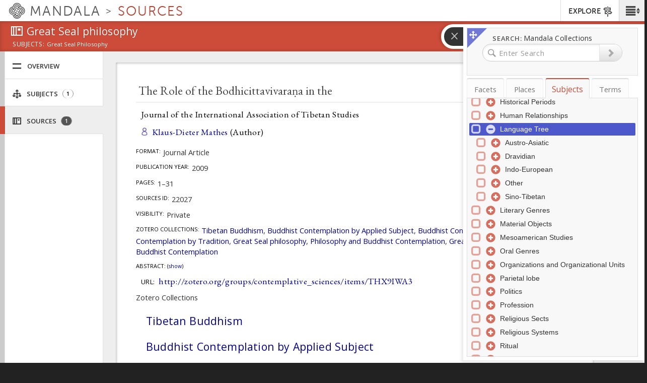

--- FILE ---
content_type: text/plain;charset=utf-8
request_url: https://mandala-solr-proxy.internal.lib.virginia.edu/solr/kmterms/query?json.wrf=jQuery112409600227304517412_1768730936616&q=uid%3A+(places-15684+places-16408+places-16409+places-16684+places-16717+places-16784+places-16876+places-26529+places-26542+places-26545+places-26547+places-26549+places-26554+places-26567+places-26569+places-26597+places-26635+places-26691+places-26709+places-26950+places-26969+places-27040+places-27416+places-76556+places-100255+places-104091+places-114343+places-114939+places-115030+places-15474+places-16412+places-16414+places-16418+places-16421+places-16422+places-16434+places-16701+places-16718+places-16721+places-16730+places-16732+places-16821+places-16823+places-16829+places-16839+places-16854+places-22328+places-26522+places-26528+places-26532+subjects-6403+subjects-2823+subjects-20+subjects-8260+subjects-5805+subjects-1808+subjects-947+subjects-9636+subjects-1000+subjects-5812+subjects-286+subjects-5954+subjects-62+subjects-9637+subjects-4101+subjects-7316+subjects-9697+subjects-48+subjects-9385+subjects-21+subjects-7314+subjects-7313+subjects-5809+subjects-119+subjects-2917+subjects-9703+subjects-103+subjects-7315+subjects-9979+subjects-29+subjects-301+subjects-9425+subjects-560+subjects-5806+subjects-5813+subjects-2210+subjects-4414+subjects-586+subjects-5550+subjects-10483+subjects-2693+subjects-5551+subjects-5403+subjects-7174+subjects-3817+subjects-9774+subjects-9676+subjects-5814+subjects-300+subjects-506)&fl=uid%2Cheader&rows=100
body_size: 1924
content:
jQuery112409600227304517412_1768730936616({
  "responseHeader":{
    "status":0,
    "QTime":0,
    "params":{
      "q":"uid: (places-15684 places-16408 places-16409 places-16684 places-16717 places-16784 places-16876 places-26529 places-26542 places-26545 places-26547 places-26549 places-26554 places-26567 places-26569 places-26597 places-26635 places-26691 places-26709 places-26950 places-26969 places-27040 places-27416 places-76556 places-100255 places-104091 places-114343 places-114939 places-115030 places-15474 places-16412 places-16414 places-16418 places-16421 places-16422 places-16434 places-16701 places-16718 places-16721 places-16730 places-16732 places-16821 places-16823 places-16829 places-16839 places-16854 places-22328 places-26522 places-26528 places-26532 subjects-6403 subjects-2823 subjects-20 subjects-8260 subjects-5805 subjects-1808 subjects-947 subjects-9636 subjects-1000 subjects-5812 subjects-286 subjects-5954 subjects-62 subjects-9637 subjects-4101 subjects-7316 subjects-9697 subjects-48 subjects-9385 subjects-21 subjects-7314 subjects-7313 subjects-5809 subjects-119 subjects-2917 subjects-9703 subjects-103 subjects-7315 subjects-9979 subjects-29 subjects-301 subjects-9425 subjects-560 subjects-5806 subjects-5813 subjects-2210 subjects-4414 subjects-586 subjects-5550 subjects-10483 subjects-2693 subjects-5551 subjects-5403 subjects-7174 subjects-3817 subjects-9774 subjects-9676 subjects-5814 subjects-300 subjects-506)",
      "json.wrf":"jQuery112409600227304517412_1768730936616",
      "fl":"uid,header",
      "rows":"100"}},
  "response":{"numFound":100,"start":0,"docs":[
      {
        "uid":"places-26528",
        "header":"Zhamo Karpo"},
      {
        "uid":"places-16784",
        "header":"Nara Möndur"},
      {
        "uid":"places-16717",
        "header":"Kyiser"},
      {
        "uid":"places-16730",
        "header":"Gyamngön"},
      {
        "uid":"places-26950",
        "header":"Ghorkha Döshak"},
      {
        "uid":"places-26569",
        "header":"Öbuk Gowa Khangser"},
      {
        "uid":"places-16418",
        "header":"Tsamkhung Gön"},
      {
        "uid":"places-16422",
        "header":"Zhidé"},
      {
        "uid":"places-76556",
        "header":"Nyengön Puk"},
      {
        "uid":"places-16701",
        "header":"Na Nakpo"},
      {
        "uid":"places-115030",
        "header":"Nashville"},
      {
        "uid":"places-26597",
        "header":"Yapzhi Pünkhang"},
      {
        "uid":"places-16684",
        "header":"Doring Raktsuk"},
      {
        "uid":"places-27416",
        "header":"Makchikhang"},
      {
        "uid":"places-104091",
        "header":"Boise"},
      {
        "uid":"places-26542",
        "header":"Gora Shar"},
      {
        "uid":"places-26691",
        "header":"Pabongka Labrang"},
      {
        "uid":"places-16823",
        "header":"Gakchen"},
      {
        "uid":"places-16732",
        "header":"Dröwo Doring"},
      {
        "uid":"places-22328",
        "header":"Yamalung"},
      {
        "uid":"subjects-301",
        "header":"Language Tree"},
      {
        "uid":"places-16821",
        "header":"Trachap Möndur"},
      {
        "uid":"places-26547",
        "header":"Trelhün Khangsar"},
      {
        "uid":"places-114939",
        "header":"Honolulu"},
      {
        "uid":"places-26529",
        "header":"Nangshak Lekhung"},
      {
        "uid":"places-16434",
        "header":"Chupzang Ritrö"},
      {
        "uid":"places-16721",
        "header":"Sharma Doring"},
      {
        "uid":"subjects-103",
        "header":"Religious"},
      {
        "uid":"subjects-4414",
        "header":"General Controlled Vocabulary"},
      {
        "uid":"subjects-21",
        "header":"Political"},
      {
        "uid":"subjects-48",
        "header":"Constructions, Buildings, & Institutions"},
      {
        "uid":"places-26709",
        "header":"Kyiré Lopdra"},
      {
        "uid":"places-26522",
        "header":"Serngak Drapzhi Shar"},
      {
        "uid":"subjects-7313",
        "header":"Oral Tradition"},
      {
        "uid":"subjects-20",
        "header":"Geographical Features"},
      {
        "uid":"subjects-560",
        "header":"Sino-Tibetan"},
      {
        "uid":"subjects-7314",
        "header":"Religious Practice"},
      {
        "uid":"places-16718",
        "header":"Chunak Doring"},
      {
        "uid":"places-27040",
        "header":"Gyantsé Tsöpa"},
      {
        "uid":"places-16876",
        "header":"Pelmo Dopur"},
      {
        "uid":"places-16839",
        "header":"Chepu Mönra"},
      {
        "uid":"places-26567",
        "header":"Lanying Gyap"},
      {
        "uid":"places-100255",
        "header":"Juneau"},
      {
        "uid":"places-16412",
        "header":"Gyümepa"},
      {
        "uid":"subjects-2917",
        "header":"water-related"},
      {
        "uid":"subjects-29",
        "header":"Nation"},
      {
        "uid":"subjects-7316",
        "header":"Folk Knowledge and Customs"},
      {
        "uid":"subjects-5403",
        "header":"Economics"},
      {
        "uid":"places-26554",
        "header":"Labrang Nyingpa"},
      {
        "uid":"places-16854",
        "header":"Tsuk Serra"},
      {
        "uid":"places-26635",
        "header":"Drakkhang"},
      {
        "uid":"places-114343",
        "header":"Indianapolis"},
      {
        "uid":"places-26532",
        "header":"Gangkhar Shar"},
      {
        "uid":"subjects-5813",
        "header":"Zoologies (Biological and Spiritual)"},
      {
        "uid":"subjects-1000",
        "header":"Tibetan and Himalayan"},
      {
        "uid":"subjects-5814",
        "header":"Tibetan Buddhist and Bönpo Meditation Systems & Techniques"},
      {
        "uid":"subjects-9676",
        "header":"Contemplative Traditions"},
      {
        "uid":"subjects-5806",
        "header":"Contemplation"},
      {
        "uid":"subjects-9425",
        "header":"Educational Program"},
      {
        "uid":"subjects-9636",
        "header":"University of Flourishing Collections"},
      {
        "uid":"subjects-3817",
        "header":"Personal Collections"},
      {
        "uid":"subjects-9385",
        "header":"Contemplative Education and K-12 Education"},
      {
        "uid":"subjects-5551",
        "header":"Monastic Administration"},
      {
        "uid":"subjects-10483",
        "header":"Tibetan Administration"},
      {
        "uid":"subjects-5954",
        "header":"Tibetan and Himalayan Collections"},
      {
        "uid":"subjects-9637",
        "header":"Brain Regions"},
      {
        "uid":"subjects-9979",
        "header":"Forebrain (Prosencephalon)"},
      {
        "uid":"subjects-5550",
        "header":"Administration"},
      {
        "uid":"places-16829",
        "header":"Nakgyam"},
      {
        "uid":"places-26545",
        "header":"Nangmamo"},
      {
        "uid":"places-26549",
        "header":"Nyanang Tsongkhang"},
      {
        "uid":"subjects-62",
        "header":"Natural"},
      {
        "uid":"subjects-506",
        "header":"China"},
      {
        "uid":"subjects-8260",
        "header":"Bhutan Cultural Library"},
      {
        "uid":"subjects-947",
        "header":"Bibliographic Classification"},
      {
        "uid":"subjects-7315",
        "header":"Arts & Crafts"},
      {
        "uid":"subjects-286",
        "header":"Tibetan Grammatical Function"},
      {
        "uid":"subjects-300",
        "header":"Verbs and Verb Phrases"},
      {
        "uid":"subjects-1808",
        "header":"Tibetan ritual"},
      {
        "uid":"subjects-2210",
        "header":"Offering rituals"},
      {
        "uid":"subjects-5809",
        "header":"Literary Genres"},
      {
        "uid":"subjects-5805",
        "header":"Ritual"},
      {
        "uid":"subjects-4101",
        "header":"Controlled Vocabulary THL Scheme"},
      {
        "uid":"subjects-119",
        "header":"Tibetan Literary Genres"},
      {
        "uid":"subjects-7174",
        "header":"Politics"},
      {
        "uid":"places-26969",
        "header":"Yapzhi Taklha"},
      {
        "uid":"places-15684",
        "header":"Barkham"},
      {
        "uid":"subjects-586",
        "header":"Tibeto-Burman"},
      {
        "uid":"places-15474",
        "header":"Jokhang"},
      {
        "uid":"subjects-9774",
        "header":"Buddhist Contemplation"},
      {
        "uid":"places-16408",
        "header":"Potala Palace"},
      {
        "uid":"subjects-2693",
        "header":"Material Objects"},
      {
        "uid":"subjects-5812",
        "header":"Grammars"},
      {
        "uid":"places-16409",
        "header":"Ramoché"},
      {
        "uid":"subjects-2823",
        "header":"Collections"},
      {
        "uid":"subjects-9703",
        "header":"Contemplation by Tradition"},
      {
        "uid":"subjects-9697",
        "header":"Zotero Collections"},
      {
        "uid":"places-16421",
        "header":"Trodé Khangsar"},
      {
        "uid":"places-16414",
        "header":"Tenling Chok"},
      {
        "uid":"subjects-6403",
        "header":"Tibet and Himalayas"}]
  }})


--- FILE ---
content_type: text/plain;charset=utf-8
request_url: https://mandala-solr-proxy.internal.lib.virginia.edu/solr/kmterms/query?json.wrf=jQuery112409600227304517412_1768730936622&q=uid%3A+(places-26856+places-26867+places-26880+places-26908+places-26913+places-26929+places-26936+places-26941+places-26946+places-26951+places-27038+places-27039+places-27041+places-27070+places-27074+places-27080+places-27089+places-27100+places-27117+places-27141+places-27146+places-27173+places-27177+places-27195+places-27202+places-27204+places-27206+places-27236+places-27241+places-27371+places-27373+places-27376+places-27377+places-27378+places-27400+places-27402+places-27407+places-27417+places-27418+places-27423+places-27438+places-55530+places-69796+places-77250+places-77261+places-77365+places-77403+places-78236+places-78331+places-78569+places-78646+places-78874+places-79135+places-79695+places-79863+places-80708+places-80774+places-82758+places-82876+places-83144+places-84017+places-85563+places-85888+places-86305+places-86465+places-90158+places-90608+places-90889+places-91445+places-91678+places-91843+places-91850+places-92457+places-92861+places-95662+places-95738+places-96539+places-96814+places-97377+places-97517+places-98173+places-98332+places-98440+places-98656+places-100059+places-100076+places-100078+places-100084+places-100142+places-100171+places-100188+places-100218+places-100219+places-100221+places-100223+places-100250+places-100260+places-100266+places-100268+places-100328)&fl=uid%2Cheader&rows=100
body_size: 1683
content:
jQuery112409600227304517412_1768730936622({
  "responseHeader":{
    "status":0,
    "QTime":0,
    "params":{
      "q":"uid: (places-26856 places-26867 places-26880 places-26908 places-26913 places-26929 places-26936 places-26941 places-26946 places-26951 places-27038 places-27039 places-27041 places-27070 places-27074 places-27080 places-27089 places-27100 places-27117 places-27141 places-27146 places-27173 places-27177 places-27195 places-27202 places-27204 places-27206 places-27236 places-27241 places-27371 places-27373 places-27376 places-27377 places-27378 places-27400 places-27402 places-27407 places-27417 places-27418 places-27423 places-27438 places-55530 places-69796 places-77250 places-77261 places-77365 places-77403 places-78236 places-78331 places-78569 places-78646 places-78874 places-79135 places-79695 places-79863 places-80708 places-80774 places-82758 places-82876 places-83144 places-84017 places-85563 places-85888 places-86305 places-86465 places-90158 places-90608 places-90889 places-91445 places-91678 places-91843 places-91850 places-92457 places-92861 places-95662 places-95738 places-96539 places-96814 places-97377 places-97517 places-98173 places-98332 places-98440 places-98656 places-100059 places-100076 places-100078 places-100084 places-100142 places-100171 places-100188 places-100218 places-100219 places-100221 places-100223 places-100250 places-100260 places-100266 places-100268 places-100328)",
      "json.wrf":"jQuery112409600227304517412_1768730936622",
      "fl":"uid,header",
      "rows":"100"}},
  "response":{"numFound":100,"start":0,"docs":[
      {
        "uid":"places-27206",
        "header":"Püntsok Dekyi"},
      {
        "uid":"places-27417",
        "header":"Ngül Parkhang"},
      {
        "uid":"places-27070",
        "header":"Tsesam Pünkhang"},
      {
        "uid":"places-100171",
        "header":"Lihu'e"},
      {
        "uid":"places-27177",
        "header":"Gyamtso Tri"},
      {
        "uid":"places-78569",
        "header":"Topeka"},
      {
        "uid":"places-83144",
        "header":"Charleston"},
      {
        "uid":"places-26946",
        "header":"Mani Tang"},
      {
        "uid":"places-100188",
        "header":"Wailuku"},
      {
        "uid":"places-78331",
        "header":"Trenton"},
      {
        "uid":"places-100218",
        "header":"Sand Point"},
      {
        "uid":"places-100328",
        "header":"Palmer"},
      {
        "uid":"places-55530",
        "header":"Trekhang"},
      {
        "uid":"places-91445",
        "header":"Raleigh"},
      {
        "uid":"places-98440",
        "header":"Sacramento"},
      {
        "uid":"places-26880",
        "header":"Lingtsang"},
      {
        "uid":"places-90608",
        "header":"Atlanta"},
      {
        "uid":"places-85563",
        "header":"Jefferson City"},
      {
        "uid":"places-27236",
        "header":"Tri Göndö Lho"},
      {
        "uid":"places-100078",
        "header":"San Saba"},
      {
        "uid":"places-27039",
        "header":"Gyelnup Tri Khangsar"},
      {
        "uid":"places-27423",
        "header":"Shargo"},
      {
        "uid":"places-80708",
        "header":"Columbus"},
      {
        "uid":"places-100221",
        "header":"King Salmon"},
      {
        "uid":"places-26908",
        "header":"Sha Dzökhang"},
      {
        "uid":"places-100266",
        "header":"Haines"},
      {
        "uid":"places-91850",
        "header":"Montgomery"},
      {
        "uid":"places-95738",
        "header":"Denver"},
      {
        "uid":"places-26936",
        "header":"Dekyi Khangchung"},
      {
        "uid":"places-86465",
        "header":"Springfield"},
      {
        "uid":"places-27089",
        "header":"Dönwang"},
      {
        "uid":"places-77403",
        "header":"Boston"},
      {
        "uid":"places-77261",
        "header":"Pierre"},
      {
        "uid":"places-27407",
        "header":"Chipra"},
      {
        "uid":"places-100084",
        "header":"Woodville"},
      {
        "uid":"places-27376",
        "header":"Naktsangjang"},
      {
        "uid":"places-77365",
        "header":"Albany"},
      {
        "uid":"places-27074",
        "header":"Tseling Chöra"},
      {
        "uid":"places-100250",
        "header":"Kodiak"},
      {
        "uid":"places-27195",
        "header":"Khujuk Drandül"},
      {
        "uid":"places-69796",
        "header":"Namgyel College"},
      {
        "uid":"places-96814",
        "header":"Olympia"},
      {
        "uid":"places-100219",
        "header":"Ketchikan"},
      {
        "uid":"places-27204",
        "header":"Khangsar"},
      {
        "uid":"places-82758",
        "header":"Dover"},
      {
        "uid":"places-26913",
        "header":"Chonggyé Bumtang"},
      {
        "uid":"places-27371",
        "header":"Marlampa"},
      {
        "uid":"places-97377",
        "header":"Oklahoma City"},
      {
        "uid":"places-27202",
        "header":"Tara Trarik Jang"},
      {
        "uid":"places-27402",
        "header":"Nupgo"},
      {
        "uid":"places-26941",
        "header":"Rampa"},
      {
        "uid":"places-26856",
        "header":"Sampo"},
      {
        "uid":"places-96539",
        "header":"Austin"},
      {
        "uid":"places-27117",
        "header":"Bönshö"},
      {
        "uid":"places-27377",
        "header":"Rongdrak"},
      {
        "uid":"places-100268",
        "header":"Sitka"},
      {
        "uid":"places-95662",
        "header":"Cheyenne"},
      {
        "uid":"places-85888",
        "header":"Saint Paul"},
      {
        "uid":"places-80774",
        "header":"Carson City"},
      {
        "uid":"places-100142",
        "header":"Hilo"},
      {
        "uid":"places-27100",
        "header":"Lamo Changdrong"},
      {
        "uid":"places-100223",
        "header":"South Naknek"},
      {
        "uid":"places-97517",
        "header":"Phoenix"},
      {
        "uid":"places-79863",
        "header":"Madison"},
      {
        "uid":"places-78646",
        "header":"Richmond"},
      {
        "uid":"places-98332",
        "header":"Salt Lake City"},
      {
        "uid":"places-100059",
        "header":"Van Horn"},
      {
        "uid":"places-78874",
        "header":"Bismarck"},
      {
        "uid":"places-27400",
        "header":"Zhunggo"},
      {
        "uid":"places-79135",
        "header":"Montpelier"},
      {
        "uid":"places-84017",
        "header":"Des Moines"},
      {
        "uid":"places-86305",
        "header":"Lincoln"},
      {
        "uid":"places-91843",
        "header":"Jackson"},
      {
        "uid":"places-27438",
        "header":"Draklha Ludruk"},
      {
        "uid":"places-82876",
        "header":"Annapolis"},
      {
        "uid":"places-79695",
        "header":"Concord"},
      {
        "uid":"places-27041",
        "header":"Choktré"},
      {
        "uid":"places-27141",
        "header":"Shak Lho Menkhang"},
      {
        "uid":"places-27038",
        "header":"Gyantsé Nup"},
      {
        "uid":"places-91678",
        "header":"Columbia"},
      {
        "uid":"places-92457",
        "header":"Little Rock"},
      {
        "uid":"places-26867",
        "header":"Podrang Sarpa"},
      {
        "uid":"places-92861",
        "header":"Tallahassee"},
      {
        "uid":"places-90158",
        "header":"Frankfort"},
      {
        "uid":"places-100260",
        "header":"Skagway"},
      {
        "uid":"places-90889",
        "header":"Baton Rouge"},
      {
        "uid":"places-26929",
        "header":"Khanden"},
      {
        "uid":"places-27173",
        "header":"Kyelek Khangchung"},
      {
        "uid":"places-78236",
        "header":"Harrisburg"},
      {
        "uid":"places-98656",
        "header":"Santa Fe"},
      {
        "uid":"places-27418",
        "header":"Zhöl Parkhang"},
      {
        "uid":"places-27146",
        "header":"Tremtong"},
      {
        "uid":"places-100076",
        "header":"Paint Rock"},
      {
        "uid":"places-77250",
        "header":"Augusta"},
      {
        "uid":"places-27373",
        "header":"Lanying Taptsang"},
      {
        "uid":"places-27378",
        "header":"Khardo Labrang"},
      {
        "uid":"places-98173",
        "header":"Salem"},
      {
        "uid":"places-27080",
        "header":"Gyantsé Nup"},
      {
        "uid":"places-26951",
        "header":"Rakmé Tsenkhang"},
      {
        "uid":"places-27241",
        "header":"Rakgyap Tsenkhang"}]
  }})


--- FILE ---
content_type: text/plain;charset=utf-8
request_url: https://mandala-solr-proxy.internal.lib.virginia.edu/solr/kmterms/select?&q=id:subjects-9823&fl=header:name_eng_latin,head,id,ancestor_id_gen_path,level_gen_i,associated_subject_ids&fq=tree:subjects&indent=true&wt=json&json.wrf=jQuery112409600227304517412_1768730936612&rows=2000&limit=2000&_=1768730936613
body_size: 240
content:
jQuery112409600227304517412_1768730936612({
  "responseHeader":{
    "status":0,
    "QTime":0,
    "params":{
      "q":"id:subjects-9823",
      "json.wrf":"jQuery112409600227304517412_1768730936612",
      "indent":"true",
      "fl":"header:name_eng_latin,head,id,ancestor_id_gen_path,level_gen_i,associated_subject_ids",
      "limit":"2000",
      "fq":"tree:subjects",
      "rows":"2000",
      "wt":"json",
      "_":"1768730936613"}},
  "response":{"numFound":1,"start":0,"docs":[
      {
        "id":"subjects-9823",
        "ancestor_id_gen_path":"301"}]
  }})


--- FILE ---
content_type: text/plain;charset=utf-8
request_url: https://mandala-solr-proxy.internal.lib.virginia.edu/solr/kmterms/select?&q=301&sort=header_ssort+ASC&df=ancestor_id_gen_path&fq=level_gen_i:[2+TO+3]&fq={!tag=children}level_gen_i:[2+TO+2]&facet.mincount=2&facet.limit=-1&facet.field={!ex=children}ancestor_id_gen_path&fl=header:name_eng_latin,header,id,ancestor_id_gen_path,ancestor_ids_gen,ancestors_gen,ancestor_id_closest_gen_path,ancestors_closest_gen,level_gen_i,related_subjects_feature_type_s,related_subjects_relation_label_s,associated_subject_ids&facet=true&wt=json&limit=2000&indent=true&wt=json&json.wrf=jQuery112409600227304517412_1768730936612&rows=2000&_=1768730936618
body_size: 620
content:
jQuery112409600227304517412_1768730936612({
  "responseHeader":{
    "status":0,
    "QTime":0,
    "params":{
      "df":"ancestor_id_gen_path",
      "facet.field":"{!ex=children}ancestor_id_gen_path",
      "indent":"true",
      "fl":"header:name_eng_latin,header,id,ancestor_id_gen_path,ancestor_ids_gen,ancestors_gen,ancestor_id_closest_gen_path,ancestors_closest_gen,level_gen_i,related_subjects_feature_type_s,related_subjects_relation_label_s,associated_subject_ids",
      "sort":"header_ssort ASC",
      "fq":["level_gen_i:[2 TO 3]",
        "{!tag=children}level_gen_i:[2 TO 2]"],
      "rows":"2000",
      "q":"301",
      "facet.limit":"-1",
      "json.wrf":"jQuery112409600227304517412_1768730936612",
      "limit":"2000",
      "facet.mincount":"2",
      "facet":"true",
      "wt":["json",
        "json"],
      "_":"1768730936618"}},
  "response":{"numFound":5,"start":0,"docs":[
      {
        "id":"subjects-557",
        "header":"Austro-Asiatic",
        "level_gen_i":2,
        "ancestor_id_gen_path":"301/557",
        "ancestors_gen":["Language Tree",
          "Austro-Asiatic"],
        "ancestor_ids_gen":[301,
          557]},
      {
        "id":"subjects-558",
        "header":"Dravidian",
        "level_gen_i":2,
        "ancestor_id_gen_path":"301/558",
        "ancestors_gen":["Language Tree",
          "Dravidian"],
        "ancestor_ids_gen":[301,
          558]},
      {
        "id":"subjects-559",
        "header":"Indo-European",
        "level_gen_i":2,
        "ancestor_id_gen_path":"301/559",
        "ancestors_gen":["Language Tree",
          "Indo-European"],
        "ancestor_ids_gen":[301,
          559]},
      {
        "id":"subjects-561",
        "header":"Other",
        "level_gen_i":2,
        "ancestor_id_gen_path":"301/561",
        "ancestors_gen":["Language Tree",
          "Other"],
        "ancestor_ids_gen":[301,
          561]},
      {
        "id":"subjects-560",
        "header":"Sino-Tibetan",
        "level_gen_i":2,
        "ancestor_id_gen_path":"301/560",
        "ancestors_gen":["Language Tree",
          "Sino-Tibetan"],
        "ancestor_ids_gen":[301,
          560]}]
  },
  "facet_counts":{
    "facet_queries":{},
    "facet_fields":{
      "ancestor_id_gen_path":[
        "301",31,
        "301/557",2,
        "301/558",2,
        "301/559",19,
        "301/560",3,
        "301/561",5]},
    "facet_ranges":{},
    "facet_intervals":{},
    "facet_heatmaps":{}}})


--- FILE ---
content_type: text/plain;charset=utf-8
request_url: https://mandala-solr-proxy.internal.lib.virginia.edu/solr/kmterms/query?json.wrf=jQuery112409600227304517412_1768730936622&q=uid%3A+(places-15684+places-16408+places-16409+places-16684+places-16717+places-16784+places-16876+places-26529+places-26542+places-26545+places-26547+places-26549+places-26554+places-26567+places-26569+places-26597+places-26635+places-26691+places-26709+places-26950+places-26969+places-27040+places-27416+places-76556+places-100255+places-104091+places-114343+places-114939+places-115030+places-15474+places-16412+places-16414+places-16418+places-16421+places-16422+places-16434+places-16701+places-16718+places-16721+places-16730+places-16732+places-16821+places-16823+places-16829+places-16839+places-16854+places-22328+places-26522+places-26528+places-26532+places-26535+places-26536+places-26537+places-26538+places-26540+places-26541+places-26543+places-26546+places-26550+places-26552+places-26566+places-26572+places-26599+places-26603+places-26604+places-26606+places-26609+places-26611+places-26636+places-26642+places-26648+places-26657+places-26658+places-26666+places-26680+places-26692+places-26694+places-26695+places-26701+places-26712+places-26717+places-26725+places-26726+places-26731+places-26737+places-26749+places-26768+places-26793+places-26797+places-26803+places-26810+places-26815+places-26817+places-26818+places-26829+places-26830+places-26833+places-26843+places-26844+places-26850)&fl=uid%2Cheader&rows=100
body_size: 1636
content:
jQuery112409600227304517412_1768730936622({
  "responseHeader":{
    "status":0,
    "QTime":0,
    "params":{
      "q":"uid: (places-15684 places-16408 places-16409 places-16684 places-16717 places-16784 places-16876 places-26529 places-26542 places-26545 places-26547 places-26549 places-26554 places-26567 places-26569 places-26597 places-26635 places-26691 places-26709 places-26950 places-26969 places-27040 places-27416 places-76556 places-100255 places-104091 places-114343 places-114939 places-115030 places-15474 places-16412 places-16414 places-16418 places-16421 places-16422 places-16434 places-16701 places-16718 places-16721 places-16730 places-16732 places-16821 places-16823 places-16829 places-16839 places-16854 places-22328 places-26522 places-26528 places-26532 places-26535 places-26536 places-26537 places-26538 places-26540 places-26541 places-26543 places-26546 places-26550 places-26552 places-26566 places-26572 places-26599 places-26603 places-26604 places-26606 places-26609 places-26611 places-26636 places-26642 places-26648 places-26657 places-26658 places-26666 places-26680 places-26692 places-26694 places-26695 places-26701 places-26712 places-26717 places-26725 places-26726 places-26731 places-26737 places-26749 places-26768 places-26793 places-26797 places-26803 places-26810 places-26815 places-26817 places-26818 places-26829 places-26830 places-26833 places-26843 places-26844 places-26850)",
      "json.wrf":"jQuery112409600227304517412_1768730936622",
      "fl":"uid,header",
      "rows":"100"}},
  "response":{"numFound":100,"start":0,"docs":[
      {
        "uid":"places-26604",
        "header":"Delek Khangsar"},
      {
        "uid":"places-26528",
        "header":"Zhamo Karpo"},
      {
        "uid":"places-26797",
        "header":"Rango Khangchung"},
      {
        "uid":"places-26658",
        "header":"Chusin Shar"},
      {
        "uid":"places-26810",
        "header":"Künzang Tsé"},
      {
        "uid":"places-26572",
        "header":"Drakgo Karni"},
      {
        "uid":"places-26749",
        "header":"Tri Khangsar Nyingpa"},
      {
        "uid":"places-26844",
        "header":"Kyaka Shar"},
      {
        "uid":"places-16784",
        "header":"Nara Möndur"},
      {
        "uid":"places-16717",
        "header":"Kyiser"},
      {
        "uid":"places-16730",
        "header":"Gyamngön"},
      {
        "uid":"places-26950",
        "header":"Ghorkha Döshak"},
      {
        "uid":"places-26569",
        "header":"Öbuk Gowa Khangser"},
      {
        "uid":"places-16418",
        "header":"Tsamkhung Gön"},
      {
        "uid":"places-16422",
        "header":"Zhidé"},
      {
        "uid":"places-26603",
        "header":"Trizur Ngaknor Labrang"},
      {
        "uid":"places-76556",
        "header":"Nyengön Puk"},
      {
        "uid":"places-26694",
        "header":"Kyiré Rawa Til"},
      {
        "uid":"places-26657",
        "header":"Yülgang Jang"},
      {
        "uid":"places-26536",
        "header":"Do Jang"},
      {
        "uid":"places-26815",
        "header":"Penjor Ling"},
      {
        "uid":"places-16701",
        "header":"Na Nakpo"},
      {
        "uid":"places-26609",
        "header":"Lomdrön"},
      {
        "uid":"places-115030",
        "header":"Nashville"},
      {
        "uid":"places-26597",
        "header":"Yapzhi Pünkhang"},
      {
        "uid":"places-26552",
        "header":"Sungra Buk"},
      {
        "uid":"places-26543",
        "header":"Kagyé Tara"},
      {
        "uid":"places-26648",
        "header":"Mentsikhang"},
      {
        "uid":"places-16684",
        "header":"Doring Raktsuk"},
      {
        "uid":"places-27416",
        "header":"Makchikhang"},
      {
        "uid":"places-104091",
        "header":"Boise"},
      {
        "uid":"places-26542",
        "header":"Gora Shar"},
      {
        "uid":"places-26726",
        "header":"Tri Khangsar"},
      {
        "uid":"places-26691",
        "header":"Pabongka Labrang"},
      {
        "uid":"places-26538",
        "header":"Gampo Shar"},
      {
        "uid":"places-26725",
        "header":"Tri Khangsar Sarpa"},
      {
        "uid":"places-26535",
        "header":"Lumbum Shar"},
      {
        "uid":"places-26611",
        "header":"Yülsham Sengma Khangchung"},
      {
        "uid":"places-16823",
        "header":"Gakchen"},
      {
        "uid":"places-16732",
        "header":"Dröwo Doring"},
      {
        "uid":"places-22328",
        "header":"Yamalung"},
      {
        "uid":"places-26695",
        "header":"Marlampa"},
      {
        "uid":"places-26850",
        "header":"Shedra"},
      {
        "uid":"places-26793",
        "header":"Rak Tsipa"},
      {
        "uid":"places-16821",
        "header":"Trachap Möndur"},
      {
        "uid":"places-26547",
        "header":"Trelhün Khangsar"},
      {
        "uid":"places-114939",
        "header":"Honolulu"},
      {
        "uid":"places-26529",
        "header":"Nangshak Lekhung"},
      {
        "uid":"places-26717",
        "header":"Tsati"},
      {
        "uid":"places-26566",
        "header":"Tenkhang Shar"},
      {
        "uid":"places-16434",
        "header":"Chupzang Ritrö"},
      {
        "uid":"places-26768",
        "header":"Palha"},
      {
        "uid":"places-16721",
        "header":"Sharma Doring"},
      {
        "uid":"places-26830",
        "header":"Mönling"},
      {
        "uid":"places-26829",
        "header":"Jatsang"},
      {
        "uid":"places-26731",
        "header":"Lukhang Buk"},
      {
        "uid":"places-26803",
        "header":"Kyimé"},
      {
        "uid":"places-26709",
        "header":"Kyiré Lopdra"},
      {
        "uid":"places-26522",
        "header":"Serngak Drapzhi Shar"},
      {
        "uid":"places-26843",
        "header":"Pomdatsang"},
      {
        "uid":"places-16718",
        "header":"Chunak Doring"},
      {
        "uid":"places-26606",
        "header":"Samding Khangsar"},
      {
        "uid":"places-27040",
        "header":"Gyantsé Tsöpa"},
      {
        "uid":"places-16876",
        "header":"Pelmo Dopur"},
      {
        "uid":"places-26599",
        "header":"Tsünma Khangsar"},
      {
        "uid":"places-26833",
        "header":"Yikgyur"},
      {
        "uid":"places-16839",
        "header":"Chepu Mönra"},
      {
        "uid":"places-26817",
        "header":"Nangrong Shak"},
      {
        "uid":"places-26712",
        "header":"Kyiré Rizur"},
      {
        "uid":"places-26636",
        "header":"Nemdrön Shak"},
      {
        "uid":"places-26567",
        "header":"Lanying Gyap"},
      {
        "uid":"places-100255",
        "header":"Juneau"},
      {
        "uid":"places-26737",
        "header":"Kedung Khangsar"},
      {
        "uid":"places-16412",
        "header":"Gyümepa"},
      {
        "uid":"places-26642",
        "header":"Goksep Shak Zimkhen"},
      {
        "uid":"places-26554",
        "header":"Labrang Nyingpa"},
      {
        "uid":"places-16854",
        "header":"Tsuk Serra"},
      {
        "uid":"places-26635",
        "header":"Drakkhang"},
      {
        "uid":"places-26550",
        "header":"Godrik Tsongkhang"},
      {
        "uid":"places-26680",
        "header":"Darpo Ling"},
      {
        "uid":"places-114343",
        "header":"Indianapolis"},
      {
        "uid":"places-26537",
        "header":"Tsetang Khangsar"},
      {
        "uid":"places-26541",
        "header":"Numa"},
      {
        "uid":"places-26532",
        "header":"Gangkhar Shar"},
      {
        "uid":"places-16829",
        "header":"Nakgyam"},
      {
        "uid":"places-26540",
        "header":"Kagyé Nup"},
      {
        "uid":"places-26666",
        "header":"Tromzikkhang"},
      {
        "uid":"places-26545",
        "header":"Nangmamo"},
      {
        "uid":"places-26549",
        "header":"Nyanang Tsongkhang"},
      {
        "uid":"places-26692",
        "header":"Kyiré Dekyi Khangsar"},
      {
        "uid":"places-26701",
        "header":"Namsé Khangsar"},
      {
        "uid":"places-26969",
        "header":"Yapzhi Taklha"},
      {
        "uid":"places-26818",
        "header":"Yung Gön Shak"},
      {
        "uid":"places-15684",
        "header":"Barkham"},
      {
        "uid":"places-26546",
        "header":"Menying Khangkhung"},
      {
        "uid":"places-15474",
        "header":"Jokhang"},
      {
        "uid":"places-16408",
        "header":"Potala Palace"},
      {
        "uid":"places-16409",
        "header":"Ramoché"},
      {
        "uid":"places-16421",
        "header":"Trodé Khangsar"},
      {
        "uid":"places-16414",
        "header":"Tenling Chok"}]
  }})
